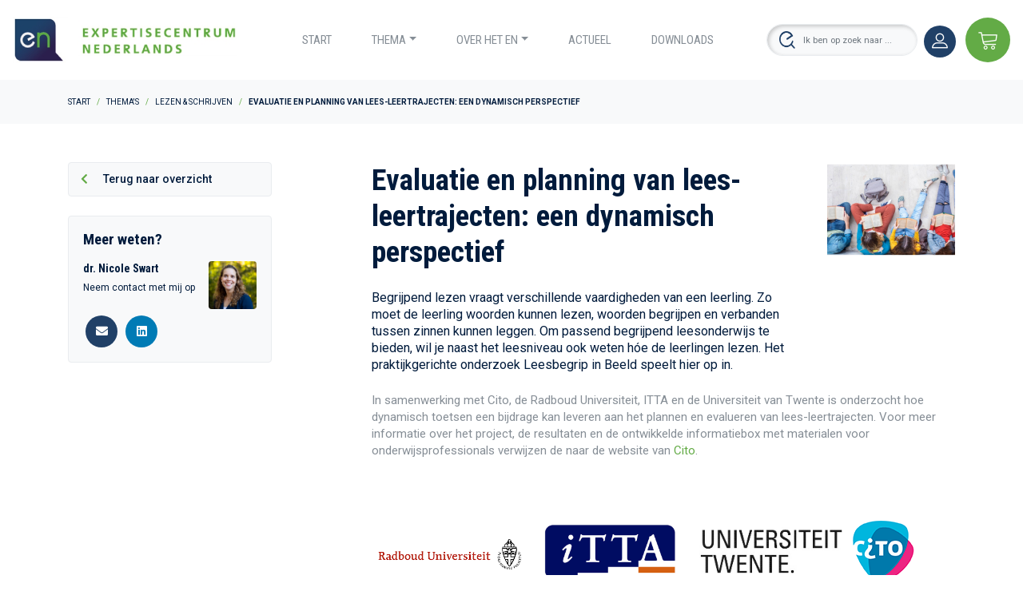

--- FILE ---
content_type: text/html; charset=UTF-8
request_url: https://expertisecentrumnederlands.nl/evaluatie-en-planning-van-lees-leertrajecten-een-dynamisch-perspectief
body_size: 5150
content:
	<!DOCTYPE html>
	<html lang="nl">
	<head>
		
				<meta charset="utf-8" />
			<meta http-equiv="X-UA-Compatible" content="IE=edge" />
							<meta name="viewport" content="width=device-width, initial-scale=1">
				<meta name="author" content="FIZZ Marketing & Communicatie" />
						<title>Dynamisch perspectief | Expertisecentrum Nederlands</title>
<meta name="description" content="Middels het project Dynamisch Perspectief is onderzocht hoe dynamisch toetsen een bijdrage kan leveren aan het plannen en evalueren van lees-leertrajecten" />
<meta name="keywords" content="" />
<meta property="og:title" content="Dynamisch perspectief | Expertisecentrum Nederlands" />
<meta property="og:description" content="Middels het project Dynamisch Perspectief is onderzocht hoe dynamisch toetsen een bijdrage kan leveren aan het plannen en evalueren van lees-leertrajecten" />


													<script src="/bundles/fizzwebsite/js/cookie.js"></script>
							
	<script src="/bundles/app/js/ie10-viewport-bug-workaround.js"></script>
	<script src="/bundles/app/node_modules/jquery/dist/jquery.min.js"></script>
	<script src="/bundles/app/node_modules/popper.js/dist/umd/popper.min.js"></script>
	<script src="/bundles/app/node_modules/bootstrap/dist/js/bootstrap.min.js"></script>
	<script src="/bundles/app/node_modules/flickity/dist/flickity.pkgd.min.js"></script>
	<script src="/bundles/app/js/main.js"></script>
	<script src="/bundles/app/js/themes.js"></script>
	<link rel="apple-touch-icon" sizes="180x180" href="/bundles/app/images/favicons/apple-touch-icon.png">
	<link rel="icon" type="image/png" sizes="32x32" href="/bundles/app/images/favicons/favicon-32x32.png">
	<link rel="icon" type="image/png" sizes="192x192" href="/bundles/app/images/favicons/android-chrome-192x192.png">
	<link rel="icon" type="image/png" sizes="16x16" href="/bundles/app/images/favicons/favicon-16x16.png">
	<link rel="manifest" href="/bundles/app/images/favicons/site.webmanifest">
	<link rel="mask-icon" href="/bundles/app/images/favicons/safari-pinned-tab.svg" color="#1c4269">
	<meta name="msapplication-TileColor" content="#1c4269">
	<meta name="msapplication-TileImage" content="/bundles/app/images/favicons/mstile-144x144.png">
	<meta name="theme-color" content="#ffffff">
	<meta name="msapplication-config" content="/bundles/app/images/favicons/browserconfig.xml">
																	
	<link rel="stylesheet" href="https://pro.fontawesome.com/releases/v5.11.2/css/all.css" integrity="sha384-zrnmn8R8KkWl12rAZFt4yKjxplaDaT7/EUkKm7AovijfrQItFWR7O/JJn4DAa/gx" crossorigin="anonymous">
	<link href="https://fonts.googleapis.com/css?family=Roboto+Condensed:300,400,700|Roboto:100,300,400,500,700,900" rel="stylesheet">
	<link rel="stylesheet" href="/bundles/app/node_modules/flickity/dist/flickity.min.css" />
	<link rel="stylesheet" href="/bundles/app/stylesheets/main.css?v=1.1" />
		

		<!-- Google Tag Manager -->
	<script>(function(w,d,s,l,i){w[l]=w[l]||[];w[l].push({'gtm.start':
				new Date().getTime(),event:'gtm.js'});var f=d.getElementsByTagName(s)[0],
			j=d.createElement(s),dl=l!='dataLayer'?'&l='+l:'';j.async=true;j.src=
			'https://www.googletagmanager.com/gtm.js?id='+i+dl;f.parentNode.insertBefore(j,f);
	})(window,document,'script','dataLayer','GTM-TVSBP4J');</script>
	<!-- End Google Tag Manager -->
	
	</head>
			<body>
				<!-- Google Tag Manager (noscript) -->
	<noscript><iframe src="https://www.googletagmanager.com/ns.html?id=GTM-TVSBP4J"
					  height="0" width="0" style="display:none;visibility:hidden"></iframe></noscript>
	<!-- End Google Tag Manager (noscript) -->
	
    		<nav class="navbar navbar-expand-xl navbar-light bg-light">
	<a class="navbar-brand" href="/"><img src="/bundles/app/images/logos/expertisecentrum-nederlands-logo.png" alt="Expertisecentrum Nederlands logo" /></a>
	<button class="navbar-toggler" type="button" data-toggle="collapse" data-target="#navbarsExample05" aria-controls="navbarsExample05" aria-expanded="false" aria-label="Toggle navigation">
		<img class="bg-menu-open" src="/bundles/app/images/icons/hamburger-menu.svg" />
		<img class="bg-menu-close" src="/bundles/app/images/icons/hamburger-menu-close.svg" />
	</button>

	<div class="collapse navbar-collapse" id="navbarsExample05">

                                        <ul class="navbar-nav mx-auto p-3 p-xl-0 ">
                                                    
            
                                                            <li     class="nav-item first">                                    

            <a href="/"     class="nav-link">Start</a>
                                </li>
            
                            
            
                                                                                        <li     class="nav-item dropdown">                                    

            <a href="/#"     class="nav-link dropdown-toggle" id="Thema"
           data-toggle="dropdown" aria-haspopup="true"
        >Thema</a>
                        <div class="dropdown-menu dropdown-menu-special" aria-labelledby="dropdown05">
        <div class="mega-menu-content-wrapper">
            <div class="row mb-3">
                <div class="col-12">
                    <h4 class="h4 font-weight--bold">
                        Selecteer een thema
                    </h4>
                </div>
            </div>
            <div class="row">
                                                        <div class="col-md-3">
                        <a href="/lezen-schrijven" style="background-color: #E77A3A;">
                            <div class="gradient">
                                Lezen &amp; Schrijven
                            </div>
                        </a>
                    </div>
                                                        <div class="col-md-3">
                        <a href="/mondelinge-taal" style="background-color: #D8127E;">
                            <div class="gradient">
                                Mondelinge taal
                            </div>
                        </a>
                    </div>
                                                        <div class="col-md-3">
                        <a href="/ontwikkeling-stimulering" style="background-color: #F2AE2A;">
                            <div class="gradient">
                                Ontwikkeling &amp; Stimulering
                            </div>
                        </a>
                    </div>
                                                        <div class="col-md-3">
                        <a href="/woordenschat-wereldkennis" style="background-color: #DB343C;">
                            <div class="gradient">
                                Woordenschat &amp; wereldkennis
                            </div>
                        </a>
                    </div>
                                                        <div class="col-md-3">
                        <a href="/dyslexie" style="background-color: #6D6FA5;">
                            <div class="gradient">
                                Dyslexie
                            </div>
                        </a>
                    </div>
                                                        <div class="col-md-3">
                        <a href="/laaggeletterdheid" style="background-color: #22AB9B;">
                            <div class="gradient">
                                Laaggeletterdheid
                            </div>
                        </a>
                    </div>
                                                        <div class="col-md-3">
                        <a href="/meertaligheid" style="background-color: #ADCD39;">
                            <div class="gradient">
                                Meertaligheid
                            </div>
                        </a>
                    </div>
                                                        <div class="col-md-3">
                        <a href="/taal-andere-vakken" style="background-color: #00A6DB;">
                            <div class="gradient">
                                Taal &amp; Andere vakken
                            </div>
                        </a>
                    </div>
                            </div>
        </div>
    </div>
                                        </li>
            
                            
            
                                                                                        <li     class="nav-item dropdown">                                    

            <a href="/visie-en-aanpak"     class="nav-link dropdown-toggle" id="Over het EN"
           data-toggle="dropdown" aria-haspopup="true"
        >Over het EN</a>
                    <div class="dropdown-menu">
                                        

            <a href="/visie-en-aanpak"     class="dropdown-item">Visie en aanpak</a>
        
                        

            <a href="/opdrachtgevers-en-partners"     class="dropdown-item">Opdrachtgevers en partners</a>
        
                        

            <a href="/medewerkers"     class="dropdown-item">Medewerkers</a>
        
                        

            <a href="/vacatures"     class="dropdown-item">Vacatures</a>
        

            </div>
                                        </li>
            
                            
            
                                                            <li     class="nav-item">                                    

            <a href="/actueel"     class="nav-link">Actueel</a>
                                </li>
            
                            
            
                                                            <li     class="nav-item last">                                    

            <a href="/downloads"     class="nav-link">Downloads</a>
                                </li>
            

        </ul>
    
        		<form action="/zoekresultaten" class="form-inline my-2 my-md-0 pb-3 px-3 p-xl-0">
			<input id="q" name="q" class="form-control" type="text" placeholder="Ik ben op zoek naar ...">
		</form>
		<div class="pb-3 px-3 p-xl-0 text-center text-xl-left">
			<a href="https://instrumenten.expertisecentrumnederlands.nl/" target="_blank" class="user-icon mx-2">
				<img src="/bundles/app/images/icons/user-icon.png" alt="Login" />
			</a>
			<a href="https://webwinkel.expertisecentrumnederlands.nl" target="_blank" class="shopping-icon">
				<img src="/bundles/app/images/icons/shopping-icon.png" alt="Winkelwagen" />
			</a>
		</div>
	</div>
</nav>	
	    <!-- Breadcrumb -->
    <section class="breadcrumb--container mb-5">
        <div class="container">
            <div class="row">
                <div class="col-12">
                    <nav aria-label="breadcrumb">
                        <ol class="breadcrumb mb-0">
                            <li class="breadcrumb-item"><a href="/">Start</a></li>
                            <li class="breadcrumb-item"><a href="#">Thema's</a></li>
                            <li class="breadcrumb-item"><a href="/lezen-schrijven">Lezen &amp; Schrijven</a></li>
                            <li class="breadcrumb-item active" aria-current="page">Evaluatie en planning van lees-leertrajecten: een dynamisch perspectief</li>
                        </ol>
                    </nav>
                </div>
            </div>
        </div>
    </section>
    <!-- // Breadcrumb -->

    <!-- Main -->
    <main role="main">
        <div class="container">
            <div class="row">
                <article class="content col-md-8 offset-md-0 col-xl-8 offset-xl-1 pb-5">
                    <div class="row">
                        <div class="col-lg-9">
                            <h1 class="h1 mb-2">
                                Evaluatie en planning van lees-leertrajecten: een dynamisch perspectief
                            </h1>
                                                        <div class="clearfix">
                            </div>
                                                            <div class="lead my-4">
                                    <p>Begrijpend lezen vraagt verschillende vaardigheden van een leerling. Zo moet de leerling woorden kunnen lezen, woorden begrijpen en verbanden tussen zinnen kunnen leggen. Om passend begrijpend leesonderwijs te bieden, wil je naast het leesniveau ook weten h&oacute;e de leerlingen lezen. Het praktijkgerichte onderzoek Leesbegrip in Beeld speelt hier op in.</p>
                                </div>
                                                    </div>
                                                    <div class="col-lg-3 mb-4 mb-lg-0">
                                <img class="img-fluid" src="/uploads/default/l/e/lezende-jongeren.jpg" />
                            </div>
                                            </div>

                                            <p>In samenwerking met Cito, de Radboud Universiteit, ITTA en de Universiteit van Twente is onderzocht hoe dynamisch toetsen een bijdrage kan leveren aan het plannen en evalueren van lees-leertrajecten. Voor meer informatie over het project, de resultaten en de ontwikkelde informatiebox met materialen voor onderwijsprofessionals verwijzen de naar de website van <a href="https://cito.nl/kennis-en-innovatie/onderzoek/projecten/leesbegrip-in-beeld#:~:text=Begrijpend%20lezen%20vraagt%20verschillende%20vaardigheden,weten%20h%C3%B3e%20de%20leerlingen%20lezen" target="_blank">Cito</a>.</p>

<p><img alt="" src="/uploads/PIRLS/logo-Radboud-Universiteit.png" style="height:64px; width:200px" /><img alt="" src="/uploads/Logo%20ITTA.png" style="height:69px; width:200px" /><img alt="" src="/uploads/PISA/Universiteit-Twente.jpg" style="height:200px; width:200px" /><img alt="" src="/uploads/logo-cito-80x80.png" style="height:80px; width:80px" /></p>
                    
                    <div class="row px-3 px-md-0">
                        <div class="col-md-12">
                            <hr>
                        </div>
                    </div>
                    <!-- Social Share -->
                    <section id="social-share" class="row mt-4">
                        <div class="col-md-10 offset-md-1 d-flex justify-content-center">
                                                    </div>
                    </section>
                    <!-- // Social Share -->
                </article>
                <aside class="col-md-4 col-xl-3 pb-5 order-lg-first">
                    <a href="/lezen-schrijven" class="go-back font--small">
                        <i class="fas fa-chevron-left mr-3"></i>
                        Terug naar overzicht
                    </a>
                    <!-- Widget - Social Media -->
                    <!-- // Widget - Social Media -->
                    <section class="widgets">
                                                        <div class="my-4">
        <section class="widgets widget--more-info">
        <h4 class="h4 font-weight--bold mb-3">
        Meer weten?
    </h4>
    <div class="media">
        <div class="media-body">
            <div class="row">
                <div class="col-12">
                </div>
            </div>
            <h5 class="h5 font-weight--bold mb-2">
                dr. Nicole Swart
            </h5>
                            <p>Neem contact met mij op</p>
                    </div>
        <img class="img-fluid ml-3" src="/uploads/default/n/i/nicole.jpg" />
    </div>
    <section id="social-share" class="row mt-2">
        <div class="col-md-12">
                        <a href="mailto:n.swart@expertisecentrumnederlands.nl" class="icon email" target="_blank">
                <i class="fas fa-envelope"></i>
            </a>
                                                <a href="https://www.linkedin.com/in/nicole-heister-swart-67a2b126/" class="icon linkedin" target="_blank">
                <i class="fab fa-linkedin"></i>
            </a>
                    </div>
    </section>
</section>    </div>
                                            </section>

                </aside>
            </div>
        </div>
    </main>

		<section id="callout-subscribe" class="py-4">
	<div class="container">
		<div class="row">
			<div class="col-12 d-flex justify-content-center justify-content-lg-center align-items-center mb-3 mb-lg-0">
				<h5 class="h5 text-center">
					Volg ons op:
				</h5>
									<a class="btn-dark btn btn-primary ml-2" href="http://www.linkedin.com/company/expertisecentrum-nederlands-b-v" target="_blank" >
						LinkedIn
					</a>
									<a class="btn-dark btn btn-primary ml-2" href="https://www.instagram.com/expertisecentrumnl/" target="_blank" >
						Instagram
					</a>
							</div>
		</div>
	</div>

</section>	
		<footer>
				<div class="footer-top pt-5">
			<div class="container">
				<div class="row">
					<div class="col-md-4 col-lg-5 mb-5 mb-md-0">
						<h4 class="h4 mb-4">
							Over het E<span>N</span>
						</h4>
													<p>
								Het Expertisecentrum Nederlands staat voor goed taalonderwijs en werkt aan een constante verbetering van het onderwijs in Nederland. We zijn experts in het verbinden van wetenschap en praktijk. We doen praktijkgericht- en beleidsgericht onderzoek naar effectief taalonderwijs, de rol van taal bij onderwijs- en leerprocessen en ondersteuning bij speciale leerbehoeften zoals dyslexie. De opbrengsten van dergelijk onderzoek zetten we in bij het ontwikkelen van praktische en vernieuwende handreikingen voor onderwijsprofessionals.
							</p>
												                            <a class="btn btn-dark mt-2" href="/visie-en-aanpak" role="button">
                                                                    Lees meer
                                                                <i class="fas fa-chevron-right ml-3"></i>
                            </a>
                        					</div>
											<div class="col-md-3 col-lg-2 mb-5 mb-md-0">
							<h4 class="h4 mb-4">
								Snel naar ...
							</h4>
							<nav>
								<ul>
																			<li>
											<a
																											href="https://webwinkel.expertisecentrumnederlands.nl/"
																																								target="_blank"
																								>
																									Webwinkel
																							</a>
										</li>
																			<li>
											<a
																											href="https://instrumenten.expertisecentrumnederlands.nl/"
																																								target="_blank"
																								>
																									Instrumenten: Scans &amp; Monitors
																							</a>
										</li>
																			<li>
											<a
																											href="/downloads"
																																					>
																									Downloads
																							</a>
										</li>
																			<li>
											<a
																											href="/actueel"
																																					>
																									Actueel
																							</a>
										</li>
																	</ul>
							</nav>
						</div>
					                    					<div class="col-md-5 col-lg-4">
						<h4 class="h4 mb-4">
							Contact
						</h4>
                        <p><strong>Expertisecentrum Nederlands</strong><br />
St. Annastraat 198<br />
6525 GX Nijmegen<br />
<a href="tel:+31243823232">(+31) 024 382&nbsp;32 32</a><br />
<a href="mailto:info@expertisecentrumnederlands.nl">info@expertisecentrumnederlands.nl </a>&nbsp;</p>
					</div>
                    				</div>
			</div>
		</div>
		<div class="container">
			<div class="row">
				<div class="col-12">
					<hr class="mt-4 mb-0" />
				</div>
			</div>
		</div>
		<div class="footer-bottom py-4">
			<div class="container">
				<div class="row align-items-center">
					<div class="col-lg-10 col-xl-9">
						<nav class="d-lg-inline-block">
							<ul>
                                                                    <li>
                                        <a
                                                                                                    href="https://expertisecentrumnederlands.nl/uploads/algemene-voorwaarden-en-2026.pdf"
                                                                                                                                                    target="_blank"
                                                                                        >
                                                                                            Algemene voorwaarden
                                                                                    </a>
                                    </li>
                                                                    <li>
                                        <a
                                                                                                    href="/contact-en-route"
                                                                                                                                        >
                                                                                            Contact
                                                                                    </a>
                                    </li>
                                                                    <li>
                                        <a
                                                                                                    href="/cookies"
                                                                                                                                        >
                                                                                            Cookies
                                                                                    </a>
                                    </li>
                                                                    <li>
                                        <a
                                                                                                    href="/downloads"
                                                                                                                                        >
                                                                                            Downloads
                                                                                    </a>
                                    </li>
                                                                    <li>
                                        <a
                                                                                                    href="https://instrumenten.expertisecentrumnederlands.nl/"
                                                                                                                                                    target="_blank"
                                                                                        >
                                                                                            Instrumenten
                                                                                    </a>
                                    </li>
                                                                    <li>
                                        <a
                                                                                                    href="/medewerkers"
                                                                                                                                        >
                                                                                            Medewerkers
                                                                                    </a>
                                    </li>
                                                                    <li>
                                        <a
                                                                                                    href="/privacyverklaring"
                                                                                                                                        >
                                                                                            Privacyverklaring
                                                                                    </a>
                                    </li>
                                                                    <li>
                                        <a
                                                                                                    href="/proclaimer"
                                                                                                                                        >
                                                                                            Proclaimer
                                                                                    </a>
                                    </li>
                                							</ul>
						</nav>
                            <nav class="social-nav d-lg-inline-block">
        <ul>
                            <li>
                    <a href="http://www.linkedin.com/company/expertisecentrum-nederlands-b-v" target="_blank">
                        <i class="fab fa-linkedin" aria-hidden="true"></i>
                    </a>
                </li>
                            <li>
                    <a href="https://www.instagram.com/expertisecentrumnl/" target="_blank">
                        <i class="fab fa-instagram" aria-hidden="true"></i>
                    </a>
                </li>
                                </ul>
    </nav>

                                                                
					</div>
				</div>
			</div>
		</div>
    </footer>	
		</body>
			
			<script>
			$(function () {
				document.dispatchEvent(new Event("fizz-cookies-accepted"));
			})
		</script>
	
		</html>


--- FILE ---
content_type: text/plain
request_url: https://www.google-analytics.com/j/collect?v=1&_v=j102&a=703230674&t=pageview&_s=1&dl=https%3A%2F%2Fexpertisecentrumnederlands.nl%2Fevaluatie-en-planning-van-lees-leertrajecten-een-dynamisch-perspectief&ul=en-us%40posix&dt=Dynamisch%20perspectief%20%7C%20Expertisecentrum%20Nederlands&sr=1280x720&vp=1280x720&_u=YEBAAEABAAAAACAAI~&jid=2015111404&gjid=88042410&cid=1879021561.1768771723&tid=UA-21086627-1&_gid=796194524.1768771723&_r=1&_slc=1&gtm=45He61e1n81TVSBP4Jza200&gcd=13l3l3l3l1l1&dma=0&tag_exp=103116026~103200004~104527906~104528501~104684208~104684211~105391252~115938465~115938468~116744866~117041587&z=563800111
body_size: -455
content:
2,cG-DNHXEJE6JT

--- FILE ---
content_type: image/svg+xml
request_url: https://expertisecentrumnederlands.nl/bundles/app/images/icons/hamburger-menu.svg
body_size: 832
content:
<?xml version="1.0" encoding="UTF-8" standalone="no"?>
<svg width="32px" height="24px" viewBox="0 0 32 24" version="1.1" xmlns="http://www.w3.org/2000/svg" xmlns:xlink="http://www.w3.org/1999/xlink">
    <!-- Generator: Sketch 48.2 (47327) - http://www.bohemiancoding.com/sketch -->
    <title>Group</title>
    <desc>Created with Sketch.</desc>
    <defs></defs>
    <g stroke="none" stroke-width="1" fill="none" fill-rule="evenodd" transform="translate(-275.000000, -20.000000)">
        <g>
            <g transform="translate(275.000000, 20.000000)">
                <g>
                    <g>
                        <path d="M2.38206563,0 L30.1652776,1.33226763e-15 C30.7915247,-1.00764904e-15 31.2991984,0.507673648 31.2991984,1.13392083 C31.2991984,1.30995648 31.2582127,1.48357457 31.1794872,1.64102564 L30.9117608,2.17647847 C30.5729767,2.85404653 29.8804505,3.28205128 29.1229064,3.28205128 L1.69153051,3.28205128 C0.962124114,3.28205128 0.370823398,2.69075057 0.370823398,1.96134417 C0.370823398,1.85336077 0.384066589,1.74578493 0.41025641,1.64102564 L0.441780633,1.51492875 C0.664364134,0.624594747 1.46433035,6.12674447e-16 2.38206563,4.4408921e-16 Z" fill="#204067"></path>
                        <path d="M2.38206563,9.84615385 L14.575534,9.84615385 C15.2017811,9.84615385 15.7094548,10.3538275 15.7094548,10.9800747 C15.7094548,11.1561103 15.6684691,11.3297284 15.5897436,11.4871795 L15.3220172,12.0226323 C14.9832331,12.7002004 14.2907069,13.1282051 13.5331628,13.1282051 L1.69153051,13.1282051 C0.962124114,13.1282051 0.370823398,12.5369044 0.370823398,11.807498 C0.370823398,11.6995146 0.384066589,11.5919388 0.41025641,11.4871795 L0.441780633,11.3610826 C0.664364134,10.4707486 1.46433035,9.84615385 2.38206563,9.84615385 Z" fill="#63AB46"></path>
                        <path d="M2.01124224,20 L29.7944542,20 C30.4207013,20 30.928375,20.5076736 30.928375,21.1339208 C30.928375,21.3099565 30.8873893,21.4835746 30.8086638,21.6410256 L30.5409374,22.1764785 C30.2021533,22.8540465 29.5096271,23.2820513 28.752083,23.2820513 L1.32070712,23.2820513 C0.591300717,23.2820513 -1.32718084e-16,22.6907506 -2.22044605e-16,21.9613442 C-2.35268757e-16,21.8533608 0.013243191,21.7457849 0.0394330125,21.6410256 L0.0709572353,21.5149287 C0.293540736,20.6245947 1.09350695,20 2.01124224,20 Z" fill="#204067"></path>
                    </g>
                </g>
            </g>
        </g>
    </g>
</svg>

--- FILE ---
content_type: image/svg+xml
request_url: https://expertisecentrumnederlands.nl/bundles/app/images/icons/hamburger-menu-close.svg
body_size: 423
content:
<?xml version="1.0" encoding="UTF-8" standalone="no"?>
<svg width="25px" height="24px" viewBox="0 0 25 24" version="1.1" xmlns="http://www.w3.org/2000/svg" xmlns:xlink="http://www.w3.org/1999/xlink">
    <!-- Generator: Sketch 48.2 (47327) - http://www.bohemiancoding.com/sketch -->
    <title>Group 2</title>
    <desc>Created with Sketch.</desc>
    <defs></defs>
    <g stroke="none" stroke-width="1" fill="none" fill-rule="evenodd" transform="translate(-278.000000, -20.000000)">
        <g fill="#63AB46">
            <g transform="translate(278.000000, 19.000000)">
                <g>
                    <g>
                        <path d="M-0.988757764,11 L26.7944542,11 C27.4207013,11 27.928375,11.5076736 27.928375,12.1339208 C27.928375,12.3099565 27.8873893,12.4835746 27.8086638,12.6410256 L27.5409374,13.1764785 C27.2021533,13.8540465 26.5096271,14.2820513 25.752083,14.2820513 L-1.67929288,14.2820513 C-2.40869928,14.2820513 -3,13.6907506 -3,12.9613442 C-3,12.8533608 -2.98675681,12.7457849 -2.96056699,12.6410256 L-2.92904276,12.5149287 C-2.70645926,11.6245947 -1.90649305,11 -0.988757764,11 Z" transform="translate(12.464187, 12.641026) rotate(-315.000000) translate(-12.464187, -12.641026) "></path>
                        <path d="M-0.988757764,11 L26.7944542,11 C27.4207013,11 27.928375,11.5076736 27.928375,12.1339208 C27.928375,12.3099565 27.8873893,12.4835746 27.8086638,12.6410256 L27.5409374,13.1764785 C27.2021533,13.8540465 26.5096271,14.2820513 25.752083,14.2820513 L-1.67929288,14.2820513 C-2.40869928,14.2820513 -3,13.6907506 -3,12.9613442 C-3,12.8533608 -2.98675681,12.7457849 -2.96056699,12.6410256 L-2.92904276,12.5149287 C-2.70645926,11.6245947 -1.90649305,11 -0.988757764,11 Z" transform="translate(12.464187, 12.641026) rotate(-45.000000) translate(-12.464187, -12.641026) "></path>
                    </g>
                </g>
            </g>
        </g>
    </g>
</svg>

--- FILE ---
content_type: application/javascript
request_url: https://expertisecentrumnederlands.nl/bundles/app/js/themes.js
body_size: -122
content:
$(document).ready(function(){
	$(".hero-header--large a").click(function(){
		$(".js-hero-header-right").hide();
		$(".nav-themes").show();
	});
});